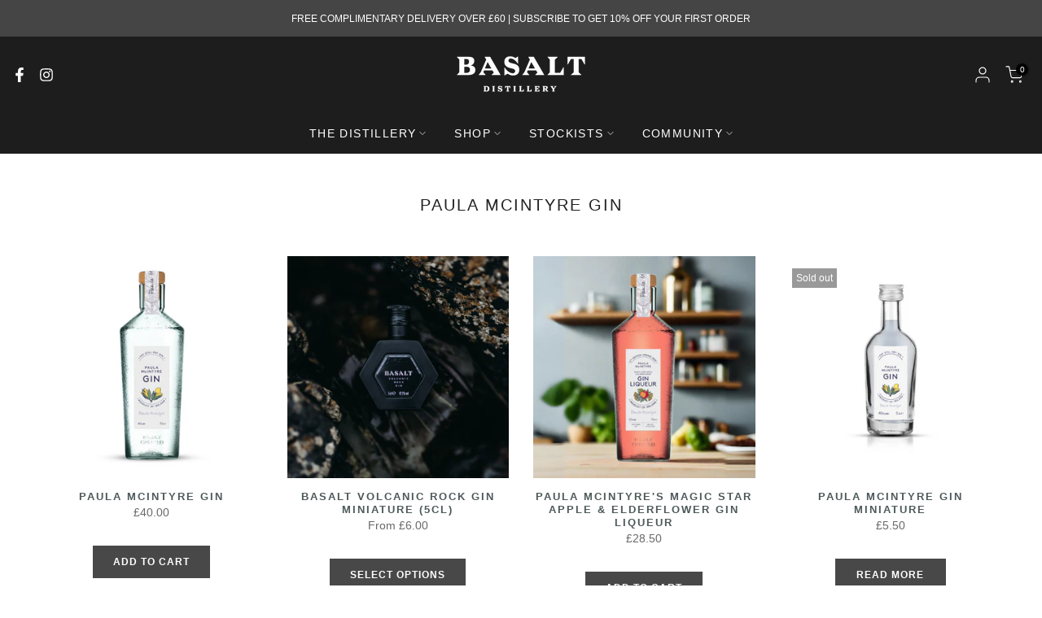

--- FILE ---
content_type: text/html; charset=utf-8
request_url: https://www.basalt-distillery.com/?section_id=search-hidden
body_size: 1114
content:
<div id="shopify-section-search-hidden" class="shopify-section"><link rel="stylesheet" href="//www.basalt-distillery.com/cdn/shop/t/4/assets/t4s-collection-products.css?v=85659333392321618991699551748" media="all">
<div class="t4s-drawer__header">
   <span class="t4s_as_title" aria-hidden="false">Search Our Site</span>
   <button class="t4s-drawer__close" data-drawer-close aria-label="Close Search"><svg class="t4s-iconsvg-close" role="presentation" viewBox="0 0 16 14"><path d="M15 0L1 14m14 0L1 0" stroke="currentColor" fill="none" fill-rule="evenodd"></path></svg></button>
</div>
<form data-frm-search action="/search" method="get" class="t4s-mini-search__frm t4s-pr" role="search">
   <input type="hidden" name="type" value="product">
   <input type="hidden" name="options[unavailable_products]" value="last">
   <input type="hidden" name="options[prefix]" value="last"><div data-cat-search class="t4s-mini-search__cat">
         <select data-name="product_type">
           <option value="*">All Categories</option><option value="Alcohol">Alcohol</option></select>
     </div><div class="t4s-mini-search__btns t4s-pr t4s-oh">
      <input data-input-search class="t4s-mini-search__input" autocomplete="off" type="text" name="q" placeholder="Search">
      <button data-submit-search class="t4s-mini-search__submit t4s-btn-loading__svg" type="submit">
         <svg class="t4s-btn-op0" viewBox="0 0 18 19" width="16"><path fill-rule="evenodd" clip-rule="evenodd" d="M11.03 11.68A5.784 5.784 0 112.85 3.5a5.784 5.784 0 018.18 8.18zm.26 1.12a6.78 6.78 0 11.72-.7l5.4 5.4a.5.5 0 11-.71.7l-5.41-5.4z" fill="currentColor"></path></svg>
         <div class="t4s-loading__spinner t4s-dn">
            <svg width="16" height="16" aria-hidden="true" focusable="false" role="presentation" class="t4s-svg__spinner" viewBox="0 0 66 66" xmlns="http://www.w3.org/2000/svg"><circle class="t4s-path" fill="none" stroke-width="6" cx="33" cy="33" r="30"></circle></svg>
         </div>
      </button>
   </div></form><div data-title-search class="t4s-mini-search__title" style="display:none"></div><div class="t4s-drawer__content">
   <div class="t4s-drawer__main">
      <div data-t4s-scroll-me class="t4s-drawer__scroll t4s-current-scrollbar t4s-pr-search__wrap"><div data-skeleton-search class="t4s-skeleton_wrap t4s-dn"><div class="t4s-row t4s-space-item-inner">
                         <div class="t4s-col-auto t4s-col-item t4s-widget_img_pr"><div class="t4s-skeleton_img"></div></div>
                         <div class="t4s-col t4s-col-item t4s-widget_if_pr"><div class="t4s-skeleton_txt1"></div><div class="t4s-skeleton_txt2"></div></div>
                     </div><div class="t4s-row t4s-space-item-inner">
                         <div class="t4s-col-auto t4s-col-item t4s-widget_img_pr"><div class="t4s-skeleton_img"></div></div>
                         <div class="t4s-col t4s-col-item t4s-widget_if_pr"><div class="t4s-skeleton_txt1"></div><div class="t4s-skeleton_txt2"></div></div>
                     </div><div class="t4s-row t4s-space-item-inner">
                         <div class="t4s-col-auto t4s-col-item t4s-widget_img_pr"><div class="t4s-skeleton_img"></div></div>
                         <div class="t4s-col t4s-col-item t4s-widget_if_pr"><div class="t4s-skeleton_txt1"></div><div class="t4s-skeleton_txt2"></div></div>
                     </div><div class="t4s-row t4s-space-item-inner">
                         <div class="t4s-col-auto t4s-col-item t4s-widget_img_pr"><div class="t4s-skeleton_img"></div></div>
                         <div class="t4s-col t4s-col-item t4s-widget_if_pr"><div class="t4s-skeleton_txt1"></div><div class="t4s-skeleton_txt2"></div></div>
                     </div><div class="t4s-row t4s-space-item-inner">
                         <div class="t4s-col-auto t4s-col-item t4s-widget_img_pr"><div class="t4s-skeleton_img"></div></div>
                         <div class="t4s-col t4s-col-item t4s-widget_if_pr"><div class="t4s-skeleton_txt1"></div><div class="t4s-skeleton_txt2"></div></div>
                     </div></div>
             <div data-results-search class="t4s-mini-search__content t4s_ratioadapt"></div></div>
   </div><div data-viewAll-search class="t4s-drawer__bottom" style="display:none"></div></div></div>

--- FILE ---
content_type: text/css
request_url: https://www.basalt-distillery.com/cdn/shop/t/4/assets/t4s-back-to-top.css?v=121111305262490319911699551748
body_size: -219
content:
#t4s-backToTop{position:fixed;z-index:1;border-radius:var(--btn-radius);width:50px;height:50px;border:solid 1px var(--border-color);text-align:center;line-height:50px;display:inline-block;vertical-align:top;font-size:14px;color:var(--secondary-color);background-color:var(--t4s-body-background);opacity:0;visibility:hidden;transition:.5s ease-in-out 0s;transform:scale(0);bottom:0;display:flex;align-items:center;justify-content:center;pointer-events:none;right:30px}#t4s-backToTop.is--show{opacity:1;visibility:visible;transform:scale(1);z-index:218;pointer-events:auto}#t4s-backToTop svg{width:14px;fill:currentcolor}.t4sp-hover #t4s-backToTop:hover,.t4sp-hover #t4s-backToTop:focus{border-color:var(--accent-color);background-color:var(--accent-color);color:var(--t4s-light-color)}#t4s-backToTop .t4s-circle--inner{display:inline-flex;align-items:center;justify-content:center}#t4s-backToTop .t4s-circle-css{position:absolute;width:100%;height:100%;border-radius:var(--btn-radius)}#t4s-backToTop.t4s-progress_bar_true,#t4s-backToTop.t4s-progress_bar_true:hover{border:none;color:var(--cricle-active)}.t4sp-hover #t4s-backToTop.t4s-progress_bar_true:hover svg{-webkit-animation:move_on_top .5s ease-in-out forwards;animation:move_on_top .5s ease-in-out forwards}@keyframes move_on_top{0%{transform:translateY(0)}25%{opacity:0;transform:translateY(-100%)}50%{opacity:0;transform:translateY(100%)}75%{opacity:1;transform:translateY(0)}}@media (max-width: 1024px){#t4s-backToTop{width:40px;height:40px;right:15px}#t4s-backToTop svg{width:14px}}@media (max-width: 767px){#t4s-backToTop{width:34px;height:34px}#t4s-backToTop[data-hidden-mobile=true]{display:none}}@media (max-width: 360px){#t4s-backToTop{width:34px;height:34px;right:5px}}#t4s-backToTop{bottom:40px}.sticky-is--active #t4s-backToTop{bottom:calc(10px + var(--stickyATC-height, 30px))}
/*# sourceMappingURL=/cdn/shop/t/4/assets/t4s-back-to-top.css.map?v=121111305262490319911699551748 */


--- FILE ---
content_type: application/x-javascript; charset=utf-8
request_url: https://bundler.nice-team.net/app/shop/status/basalt-distillery.myshopify.com.js?1770014991
body_size: -328
content:
var bundler_settings_updated='1748282690c';